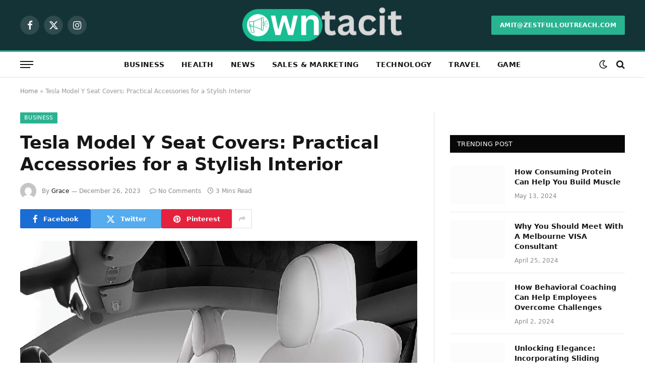

--- FILE ---
content_type: text/html; charset=UTF-8
request_url: https://www.owntacit.com/tesla-model-y-seat-covers-practical-accessories-for-a-stylish-interior/
body_size: 23174
content:

<!DOCTYPE html>
<html lang="en-US" class="s-light site-s-light">

<head><meta charset="UTF-8" /><script>if(navigator.userAgent.match(/MSIE|Internet Explorer/i)||navigator.userAgent.match(/Trident\/7\..*?rv:11/i)){var href=document.location.href;if(!href.match(/[?&]nowprocket/)){if(href.indexOf("?")==-1){if(href.indexOf("#")==-1){document.location.href=href+"?nowprocket=1"}else{document.location.href=href.replace("#","?nowprocket=1#")}}else{if(href.indexOf("#")==-1){document.location.href=href+"&nowprocket=1"}else{document.location.href=href.replace("#","&nowprocket=1#")}}}}</script><script>class RocketLazyLoadScripts{constructor(){this.v="1.2.3",this.triggerEvents=["keydown","mousedown","mousemove","touchmove","touchstart","touchend","wheel"],this.userEventHandler=this._triggerListener.bind(this),this.touchStartHandler=this._onTouchStart.bind(this),this.touchMoveHandler=this._onTouchMove.bind(this),this.touchEndHandler=this._onTouchEnd.bind(this),this.clickHandler=this._onClick.bind(this),this.interceptedClicks=[],window.addEventListener("pageshow",t=>{this.persisted=t.persisted}),window.addEventListener("DOMContentLoaded",()=>{this._preconnect3rdParties()}),this.delayedScripts={normal:[],async:[],defer:[]},this.trash=[],this.allJQueries=[]}_addUserInteractionListener(t){if(document.hidden){t._triggerListener();return}this.triggerEvents.forEach(e=>window.addEventListener(e,t.userEventHandler,{passive:!0})),window.addEventListener("touchstart",t.touchStartHandler,{passive:!0}),window.addEventListener("mousedown",t.touchStartHandler),document.addEventListener("visibilitychange",t.userEventHandler)}_removeUserInteractionListener(){this.triggerEvents.forEach(t=>window.removeEventListener(t,this.userEventHandler,{passive:!0})),document.removeEventListener("visibilitychange",this.userEventHandler)}_onTouchStart(t){"HTML"!==t.target.tagName&&(window.addEventListener("touchend",this.touchEndHandler),window.addEventListener("mouseup",this.touchEndHandler),window.addEventListener("touchmove",this.touchMoveHandler,{passive:!0}),window.addEventListener("mousemove",this.touchMoveHandler),t.target.addEventListener("click",this.clickHandler),this._renameDOMAttribute(t.target,"onclick","rocket-onclick"),this._pendingClickStarted())}_onTouchMove(t){window.removeEventListener("touchend",this.touchEndHandler),window.removeEventListener("mouseup",this.touchEndHandler),window.removeEventListener("touchmove",this.touchMoveHandler,{passive:!0}),window.removeEventListener("mousemove",this.touchMoveHandler),t.target.removeEventListener("click",this.clickHandler),this._renameDOMAttribute(t.target,"rocket-onclick","onclick"),this._pendingClickFinished()}_onTouchEnd(t){window.removeEventListener("touchend",this.touchEndHandler),window.removeEventListener("mouseup",this.touchEndHandler),window.removeEventListener("touchmove",this.touchMoveHandler,{passive:!0}),window.removeEventListener("mousemove",this.touchMoveHandler)}_onClick(t){t.target.removeEventListener("click",this.clickHandler),this._renameDOMAttribute(t.target,"rocket-onclick","onclick"),this.interceptedClicks.push(t),t.preventDefault(),t.stopPropagation(),t.stopImmediatePropagation(),this._pendingClickFinished()}_replayClicks(){window.removeEventListener("touchstart",this.touchStartHandler,{passive:!0}),window.removeEventListener("mousedown",this.touchStartHandler),this.interceptedClicks.forEach(t=>{t.target.dispatchEvent(new MouseEvent("click",{view:t.view,bubbles:!0,cancelable:!0}))})}_waitForPendingClicks(){return new Promise(t=>{this._isClickPending?this._pendingClickFinished=t:t()})}_pendingClickStarted(){this._isClickPending=!0}_pendingClickFinished(){this._isClickPending=!1}_renameDOMAttribute(t,e,r){t.hasAttribute&&t.hasAttribute(e)&&(event.target.setAttribute(r,event.target.getAttribute(e)),event.target.removeAttribute(e))}_triggerListener(){this._removeUserInteractionListener(this),"loading"===document.readyState?document.addEventListener("DOMContentLoaded",this._loadEverythingNow.bind(this)):this._loadEverythingNow()}_preconnect3rdParties(){let t=[];document.querySelectorAll("script[type=rocketlazyloadscript]").forEach(e=>{if(e.hasAttribute("src")){let r=new URL(e.src).origin;r!==location.origin&&t.push({src:r,crossOrigin:e.crossOrigin||"module"===e.getAttribute("data-rocket-type")})}}),t=[...new Map(t.map(t=>[JSON.stringify(t),t])).values()],this._batchInjectResourceHints(t,"preconnect")}async _loadEverythingNow(){this.lastBreath=Date.now(),this._delayEventListeners(this),this._delayJQueryReady(this),this._handleDocumentWrite(),this._registerAllDelayedScripts(),this._preloadAllScripts(),await this._loadScriptsFromList(this.delayedScripts.normal),await this._loadScriptsFromList(this.delayedScripts.defer),await this._loadScriptsFromList(this.delayedScripts.async);try{await this._triggerDOMContentLoaded(),await this._triggerWindowLoad()}catch(t){console.error(t)}window.dispatchEvent(new Event("rocket-allScriptsLoaded")),this._waitForPendingClicks().then(()=>{this._replayClicks()}),this._emptyTrash()}_registerAllDelayedScripts(){document.querySelectorAll("script[type=rocketlazyloadscript]").forEach(t=>{t.hasAttribute("data-rocket-src")?t.hasAttribute("async")&&!1!==t.async?this.delayedScripts.async.push(t):t.hasAttribute("defer")&&!1!==t.defer||"module"===t.getAttribute("data-rocket-type")?this.delayedScripts.defer.push(t):this.delayedScripts.normal.push(t):this.delayedScripts.normal.push(t)})}async _transformScript(t){return new Promise((await this._littleBreath(),navigator.userAgent.indexOf("Firefox/")>0||""===navigator.vendor)?e=>{let r=document.createElement("script");[...t.attributes].forEach(t=>{let e=t.nodeName;"type"!==e&&("data-rocket-type"===e&&(e="type"),"data-rocket-src"===e&&(e="src"),r.setAttribute(e,t.nodeValue))}),t.text&&(r.text=t.text),r.hasAttribute("src")?(r.addEventListener("load",e),r.addEventListener("error",e)):(r.text=t.text,e());try{t.parentNode.replaceChild(r,t)}catch(i){e()}}:async e=>{function r(){t.setAttribute("data-rocket-status","failed"),e()}try{let i=t.getAttribute("data-rocket-type"),n=t.getAttribute("data-rocket-src");t.text,i?(t.type=i,t.removeAttribute("data-rocket-type")):t.removeAttribute("type"),t.addEventListener("load",function r(){t.setAttribute("data-rocket-status","executed"),e()}),t.addEventListener("error",r),n?(t.removeAttribute("data-rocket-src"),t.src=n):t.src="data:text/javascript;base64,"+window.btoa(unescape(encodeURIComponent(t.text)))}catch(s){r()}})}async _loadScriptsFromList(t){let e=t.shift();return e&&e.isConnected?(await this._transformScript(e),this._loadScriptsFromList(t)):Promise.resolve()}_preloadAllScripts(){this._batchInjectResourceHints([...this.delayedScripts.normal,...this.delayedScripts.defer,...this.delayedScripts.async],"preload")}_batchInjectResourceHints(t,e){var r=document.createDocumentFragment();t.forEach(t=>{let i=t.getAttribute&&t.getAttribute("data-rocket-src")||t.src;if(i){let n=document.createElement("link");n.href=i,n.rel=e,"preconnect"!==e&&(n.as="script"),t.getAttribute&&"module"===t.getAttribute("data-rocket-type")&&(n.crossOrigin=!0),t.crossOrigin&&(n.crossOrigin=t.crossOrigin),t.integrity&&(n.integrity=t.integrity),r.appendChild(n),this.trash.push(n)}}),document.head.appendChild(r)}_delayEventListeners(t){let e={};function r(t,r){!function t(r){!e[r]&&(e[r]={originalFunctions:{add:r.addEventListener,remove:r.removeEventListener},eventsToRewrite:[]},r.addEventListener=function(){arguments[0]=i(arguments[0]),e[r].originalFunctions.add.apply(r,arguments)},r.removeEventListener=function(){arguments[0]=i(arguments[0]),e[r].originalFunctions.remove.apply(r,arguments)});function i(t){return e[r].eventsToRewrite.indexOf(t)>=0?"rocket-"+t:t}}(t),e[t].eventsToRewrite.push(r)}function i(t,e){let r=t[e];Object.defineProperty(t,e,{get:()=>r||function(){},set(i){t["rocket"+e]=r=i}})}r(document,"DOMContentLoaded"),r(window,"DOMContentLoaded"),r(window,"load"),r(window,"pageshow"),r(document,"readystatechange"),i(document,"onreadystatechange"),i(window,"onload"),i(window,"onpageshow")}_delayJQueryReady(t){let e;function r(r){if(r&&r.fn&&!t.allJQueries.includes(r)){r.fn.ready=r.fn.init.prototype.ready=function(e){return t.domReadyFired?e.bind(document)(r):document.addEventListener("rocket-DOMContentLoaded",()=>e.bind(document)(r)),r([])};let i=r.fn.on;r.fn.on=r.fn.init.prototype.on=function(){if(this[0]===window){function t(t){return t.split(" ").map(t=>"load"===t||0===t.indexOf("load.")?"rocket-jquery-load":t).join(" ")}"string"==typeof arguments[0]||arguments[0]instanceof String?arguments[0]=t(arguments[0]):"object"==typeof arguments[0]&&Object.keys(arguments[0]).forEach(e=>{let r=arguments[0][e];delete arguments[0][e],arguments[0][t(e)]=r})}return i.apply(this,arguments),this},t.allJQueries.push(r)}e=r}r(window.jQuery),Object.defineProperty(window,"jQuery",{get:()=>e,set(t){r(t)}})}async _triggerDOMContentLoaded(){this.domReadyFired=!0,await this._littleBreath(),document.dispatchEvent(new Event("rocket-DOMContentLoaded")),await this._littleBreath(),window.dispatchEvent(new Event("rocket-DOMContentLoaded")),await this._littleBreath(),document.dispatchEvent(new Event("rocket-readystatechange")),await this._littleBreath(),document.rocketonreadystatechange&&document.rocketonreadystatechange()}async _triggerWindowLoad(){await this._littleBreath(),window.dispatchEvent(new Event("rocket-load")),await this._littleBreath(),window.rocketonload&&window.rocketonload(),await this._littleBreath(),this.allJQueries.forEach(t=>t(window).trigger("rocket-jquery-load")),await this._littleBreath();let t=new Event("rocket-pageshow");t.persisted=this.persisted,window.dispatchEvent(t),await this._littleBreath(),window.rocketonpageshow&&window.rocketonpageshow({persisted:this.persisted})}_handleDocumentWrite(){let t=new Map;document.write=document.writeln=function(e){let r=document.currentScript;r||console.error("WPRocket unable to document.write this: "+e);let i=document.createRange(),n=r.parentElement,s=t.get(r);void 0===s&&(s=r.nextSibling,t.set(r,s));let a=document.createDocumentFragment();i.setStart(a,0),a.appendChild(i.createContextualFragment(e)),n.insertBefore(a,s)}}async _littleBreath(){Date.now()-this.lastBreath>45&&(await this._requestAnimFrame(),this.lastBreath=Date.now())}async _requestAnimFrame(){return document.hidden?new Promise(t=>setTimeout(t)):new Promise(t=>requestAnimationFrame(t))}_emptyTrash(){this.trash.forEach(t=>t.remove())}static run(){let t=new RocketLazyLoadScripts;t._addUserInteractionListener(t)}}RocketLazyLoadScripts.run();</script>

	
	<meta name="viewport" content="width=device-width, initial-scale=1" />
	<meta name='robots' content='index, follow, max-image-preview:large, max-snippet:-1, max-video-preview:-1' />

	<!-- This site is optimized with the Yoast SEO plugin v22.1 - https://yoast.com/wordpress/plugins/seo/ -->
	<title>Tesla Model Y Seat Covers: Practical Accessories for a Stylish Interior - owntacit</title><link rel="preload" as="image" imagesrcset="https://www.owntacit.com/wp-content/uploads/2023/12/Untitled-3-1024x1024.jpg 1024w, https://www.owntacit.com/wp-content/uploads/2023/12/Untitled-3-300x300.jpg 300w, https://www.owntacit.com/wp-content/uploads/2023/12/Untitled-3-150x150.jpg 150w, https://www.owntacit.com/wp-content/uploads/2023/12/Untitled-3-768x768.jpg 768w, https://www.owntacit.com/wp-content/uploads/2023/12/Untitled-3-450x450.jpg 450w, https://www.owntacit.com/wp-content/uploads/2023/12/Untitled-3-600x600.jpg 600w, https://www.owntacit.com/wp-content/uploads/2023/12/Untitled-3.jpg 1050w" imagesizes="(max-width: 788px) 100vw, 788px" /><link rel="preload" as="font" href="https://www.owntacit.com/wp-content/themes/smart-mag/css/icons/fonts/ts-icons.woff2?v2.7" type="font/woff2" crossorigin="anonymous" />
	<link rel="canonical" href="https://www.owntacit.com/tesla-model-y-seat-covers-practical-accessories-for-a-stylish-interior/" />
	<meta property="og:locale" content="en_US" />
	<meta property="og:type" content="article" />
	<meta property="og:title" content="Tesla Model Y Seat Covers: Practical Accessories for a Stylish Interior - owntacit" />
	<meta property="og:description" content="When it comes to automobile interiors, Tesla is known for its smooth and modern-day layout. The Tesla Model Y isn&#8217;t any exception, with its minimalist yet costly aesthetic. However, even the most stylish interiors can benefit from sensible add-ons, and one such accessory for the Tesla Model Y is seat covers. Not most effective do" />
	<meta property="og:url" content="https://www.owntacit.com/tesla-model-y-seat-covers-practical-accessories-for-a-stylish-interior/" />
	<meta property="og:site_name" content="owntacit" />
	<meta property="article:published_time" content="2023-12-26T05:07:58+00:00" />
	<meta property="og:image" content="https://www.owntacit.com/wp-content/uploads/2023/12/Untitled-3.jpg" />
	<meta property="og:image:width" content="1050" />
	<meta property="og:image:height" content="1050" />
	<meta property="og:image:type" content="image/jpeg" />
	<meta name="author" content="Grace" />
	<meta name="twitter:card" content="summary_large_image" />
	<meta name="twitter:label1" content="Written by" />
	<meta name="twitter:data1" content="Grace" />
	<meta name="twitter:label2" content="Est. reading time" />
	<meta name="twitter:data2" content="3 minutes" />
	<script type="application/ld+json" class="yoast-schema-graph">{"@context":"https://schema.org","@graph":[{"@type":"WebPage","@id":"https://www.owntacit.com/tesla-model-y-seat-covers-practical-accessories-for-a-stylish-interior/","url":"https://www.owntacit.com/tesla-model-y-seat-covers-practical-accessories-for-a-stylish-interior/","name":"Tesla Model Y Seat Covers: Practical Accessories for a Stylish Interior - owntacit","isPartOf":{"@id":"https://www.owntacit.com/#website"},"primaryImageOfPage":{"@id":"https://www.owntacit.com/tesla-model-y-seat-covers-practical-accessories-for-a-stylish-interior/#primaryimage"},"image":{"@id":"https://www.owntacit.com/tesla-model-y-seat-covers-practical-accessories-for-a-stylish-interior/#primaryimage"},"thumbnailUrl":"https://www.owntacit.com/wp-content/uploads/2023/12/Untitled-3.jpg","datePublished":"2023-12-26T05:07:58+00:00","dateModified":"2023-12-26T05:07:58+00:00","author":{"@id":"https://www.owntacit.com/#/schema/person/6496a38f0a7fa1feef6d9792a25d966c"},"breadcrumb":{"@id":"https://www.owntacit.com/tesla-model-y-seat-covers-practical-accessories-for-a-stylish-interior/#breadcrumb"},"inLanguage":"en-US","potentialAction":[{"@type":"ReadAction","target":["https://www.owntacit.com/tesla-model-y-seat-covers-practical-accessories-for-a-stylish-interior/"]}]},{"@type":"ImageObject","inLanguage":"en-US","@id":"https://www.owntacit.com/tesla-model-y-seat-covers-practical-accessories-for-a-stylish-interior/#primaryimage","url":"https://www.owntacit.com/wp-content/uploads/2023/12/Untitled-3.jpg","contentUrl":"https://www.owntacit.com/wp-content/uploads/2023/12/Untitled-3.jpg","width":1050,"height":1050},{"@type":"BreadcrumbList","@id":"https://www.owntacit.com/tesla-model-y-seat-covers-practical-accessories-for-a-stylish-interior/#breadcrumb","itemListElement":[{"@type":"ListItem","position":1,"name":"Home","item":"https://www.owntacit.com/"},{"@type":"ListItem","position":2,"name":"Tesla Model Y Seat Covers: Practical Accessories for a Stylish Interior"}]},{"@type":"WebSite","@id":"https://www.owntacit.com/#website","url":"https://www.owntacit.com/","name":"owntacit","description":"Just another WordPress site","potentialAction":[{"@type":"SearchAction","target":{"@type":"EntryPoint","urlTemplate":"https://www.owntacit.com/?s={search_term_string}"},"query-input":"required name=search_term_string"}],"inLanguage":"en-US"},{"@type":"Person","@id":"https://www.owntacit.com/#/schema/person/6496a38f0a7fa1feef6d9792a25d966c","name":"Grace","image":{"@type":"ImageObject","inLanguage":"en-US","@id":"https://www.owntacit.com/#/schema/person/image/","url":"https://secure.gravatar.com/avatar/a55464c74ef33815288d1eecca51efc5bff9ae00228048586f5e49350ce5cdbc?s=96&d=mm&r=g","contentUrl":"https://secure.gravatar.com/avatar/a55464c74ef33815288d1eecca51efc5bff9ae00228048586f5e49350ce5cdbc?s=96&d=mm&r=g","caption":"Grace"},"url":"https://www.owntacit.com/author/zestful/"}]}</script>
	<!-- / Yoast SEO plugin. -->


<link rel="alternate" type="application/rss+xml" title="owntacit &raquo; Feed" href="https://www.owntacit.com/feed/" />
<link rel="alternate" type="application/rss+xml" title="owntacit &raquo; Comments Feed" href="https://www.owntacit.com/comments/feed/" />
<link rel="alternate" type="application/rss+xml" title="owntacit &raquo; Tesla Model Y Seat Covers: Practical Accessories for a Stylish Interior Comments Feed" href="https://www.owntacit.com/tesla-model-y-seat-covers-practical-accessories-for-a-stylish-interior/feed/" />
<link rel="alternate" title="oEmbed (JSON)" type="application/json+oembed" href="https://www.owntacit.com/wp-json/oembed/1.0/embed?url=https%3A%2F%2Fwww.owntacit.com%2Ftesla-model-y-seat-covers-practical-accessories-for-a-stylish-interior%2F" />
<link rel="alternate" title="oEmbed (XML)" type="text/xml+oembed" href="https://www.owntacit.com/wp-json/oembed/1.0/embed?url=https%3A%2F%2Fwww.owntacit.com%2Ftesla-model-y-seat-covers-practical-accessories-for-a-stylish-interior%2F&#038;format=xml" />
<style id='wp-img-auto-sizes-contain-inline-css' type='text/css'>
img:is([sizes=auto i],[sizes^="auto," i]){contain-intrinsic-size:3000px 1500px}
/*# sourceURL=wp-img-auto-sizes-contain-inline-css */
</style>
<style id='wp-emoji-styles-inline-css' type='text/css'>

	img.wp-smiley, img.emoji {
		display: inline !important;
		border: none !important;
		box-shadow: none !important;
		height: 1em !important;
		width: 1em !important;
		margin: 0 0.07em !important;
		vertical-align: -0.1em !important;
		background: none !important;
		padding: 0 !important;
	}
/*# sourceURL=wp-emoji-styles-inline-css */
</style>
<link rel='stylesheet' id='wp-block-library-css' href='https://www.owntacit.com/wp-includes/css/dist/block-library/style.min.css?ver=6.9' type='text/css' media='all' />
<style id='global-styles-inline-css' type='text/css'>
:root{--wp--preset--aspect-ratio--square: 1;--wp--preset--aspect-ratio--4-3: 4/3;--wp--preset--aspect-ratio--3-4: 3/4;--wp--preset--aspect-ratio--3-2: 3/2;--wp--preset--aspect-ratio--2-3: 2/3;--wp--preset--aspect-ratio--16-9: 16/9;--wp--preset--aspect-ratio--9-16: 9/16;--wp--preset--color--black: #000000;--wp--preset--color--cyan-bluish-gray: #abb8c3;--wp--preset--color--white: #ffffff;--wp--preset--color--pale-pink: #f78da7;--wp--preset--color--vivid-red: #cf2e2e;--wp--preset--color--luminous-vivid-orange: #ff6900;--wp--preset--color--luminous-vivid-amber: #fcb900;--wp--preset--color--light-green-cyan: #7bdcb5;--wp--preset--color--vivid-green-cyan: #00d084;--wp--preset--color--pale-cyan-blue: #8ed1fc;--wp--preset--color--vivid-cyan-blue: #0693e3;--wp--preset--color--vivid-purple: #9b51e0;--wp--preset--gradient--vivid-cyan-blue-to-vivid-purple: linear-gradient(135deg,rgb(6,147,227) 0%,rgb(155,81,224) 100%);--wp--preset--gradient--light-green-cyan-to-vivid-green-cyan: linear-gradient(135deg,rgb(122,220,180) 0%,rgb(0,208,130) 100%);--wp--preset--gradient--luminous-vivid-amber-to-luminous-vivid-orange: linear-gradient(135deg,rgb(252,185,0) 0%,rgb(255,105,0) 100%);--wp--preset--gradient--luminous-vivid-orange-to-vivid-red: linear-gradient(135deg,rgb(255,105,0) 0%,rgb(207,46,46) 100%);--wp--preset--gradient--very-light-gray-to-cyan-bluish-gray: linear-gradient(135deg,rgb(238,238,238) 0%,rgb(169,184,195) 100%);--wp--preset--gradient--cool-to-warm-spectrum: linear-gradient(135deg,rgb(74,234,220) 0%,rgb(151,120,209) 20%,rgb(207,42,186) 40%,rgb(238,44,130) 60%,rgb(251,105,98) 80%,rgb(254,248,76) 100%);--wp--preset--gradient--blush-light-purple: linear-gradient(135deg,rgb(255,206,236) 0%,rgb(152,150,240) 100%);--wp--preset--gradient--blush-bordeaux: linear-gradient(135deg,rgb(254,205,165) 0%,rgb(254,45,45) 50%,rgb(107,0,62) 100%);--wp--preset--gradient--luminous-dusk: linear-gradient(135deg,rgb(255,203,112) 0%,rgb(199,81,192) 50%,rgb(65,88,208) 100%);--wp--preset--gradient--pale-ocean: linear-gradient(135deg,rgb(255,245,203) 0%,rgb(182,227,212) 50%,rgb(51,167,181) 100%);--wp--preset--gradient--electric-grass: linear-gradient(135deg,rgb(202,248,128) 0%,rgb(113,206,126) 100%);--wp--preset--gradient--midnight: linear-gradient(135deg,rgb(2,3,129) 0%,rgb(40,116,252) 100%);--wp--preset--font-size--small: 13px;--wp--preset--font-size--medium: 20px;--wp--preset--font-size--large: 36px;--wp--preset--font-size--x-large: 42px;--wp--preset--spacing--20: 0.44rem;--wp--preset--spacing--30: 0.67rem;--wp--preset--spacing--40: 1rem;--wp--preset--spacing--50: 1.5rem;--wp--preset--spacing--60: 2.25rem;--wp--preset--spacing--70: 3.38rem;--wp--preset--spacing--80: 5.06rem;--wp--preset--shadow--natural: 6px 6px 9px rgba(0, 0, 0, 0.2);--wp--preset--shadow--deep: 12px 12px 50px rgba(0, 0, 0, 0.4);--wp--preset--shadow--sharp: 6px 6px 0px rgba(0, 0, 0, 0.2);--wp--preset--shadow--outlined: 6px 6px 0px -3px rgb(255, 255, 255), 6px 6px rgb(0, 0, 0);--wp--preset--shadow--crisp: 6px 6px 0px rgb(0, 0, 0);}:where(.is-layout-flex){gap: 0.5em;}:where(.is-layout-grid){gap: 0.5em;}body .is-layout-flex{display: flex;}.is-layout-flex{flex-wrap: wrap;align-items: center;}.is-layout-flex > :is(*, div){margin: 0;}body .is-layout-grid{display: grid;}.is-layout-grid > :is(*, div){margin: 0;}:where(.wp-block-columns.is-layout-flex){gap: 2em;}:where(.wp-block-columns.is-layout-grid){gap: 2em;}:where(.wp-block-post-template.is-layout-flex){gap: 1.25em;}:where(.wp-block-post-template.is-layout-grid){gap: 1.25em;}.has-black-color{color: var(--wp--preset--color--black) !important;}.has-cyan-bluish-gray-color{color: var(--wp--preset--color--cyan-bluish-gray) !important;}.has-white-color{color: var(--wp--preset--color--white) !important;}.has-pale-pink-color{color: var(--wp--preset--color--pale-pink) !important;}.has-vivid-red-color{color: var(--wp--preset--color--vivid-red) !important;}.has-luminous-vivid-orange-color{color: var(--wp--preset--color--luminous-vivid-orange) !important;}.has-luminous-vivid-amber-color{color: var(--wp--preset--color--luminous-vivid-amber) !important;}.has-light-green-cyan-color{color: var(--wp--preset--color--light-green-cyan) !important;}.has-vivid-green-cyan-color{color: var(--wp--preset--color--vivid-green-cyan) !important;}.has-pale-cyan-blue-color{color: var(--wp--preset--color--pale-cyan-blue) !important;}.has-vivid-cyan-blue-color{color: var(--wp--preset--color--vivid-cyan-blue) !important;}.has-vivid-purple-color{color: var(--wp--preset--color--vivid-purple) !important;}.has-black-background-color{background-color: var(--wp--preset--color--black) !important;}.has-cyan-bluish-gray-background-color{background-color: var(--wp--preset--color--cyan-bluish-gray) !important;}.has-white-background-color{background-color: var(--wp--preset--color--white) !important;}.has-pale-pink-background-color{background-color: var(--wp--preset--color--pale-pink) !important;}.has-vivid-red-background-color{background-color: var(--wp--preset--color--vivid-red) !important;}.has-luminous-vivid-orange-background-color{background-color: var(--wp--preset--color--luminous-vivid-orange) !important;}.has-luminous-vivid-amber-background-color{background-color: var(--wp--preset--color--luminous-vivid-amber) !important;}.has-light-green-cyan-background-color{background-color: var(--wp--preset--color--light-green-cyan) !important;}.has-vivid-green-cyan-background-color{background-color: var(--wp--preset--color--vivid-green-cyan) !important;}.has-pale-cyan-blue-background-color{background-color: var(--wp--preset--color--pale-cyan-blue) !important;}.has-vivid-cyan-blue-background-color{background-color: var(--wp--preset--color--vivid-cyan-blue) !important;}.has-vivid-purple-background-color{background-color: var(--wp--preset--color--vivid-purple) !important;}.has-black-border-color{border-color: var(--wp--preset--color--black) !important;}.has-cyan-bluish-gray-border-color{border-color: var(--wp--preset--color--cyan-bluish-gray) !important;}.has-white-border-color{border-color: var(--wp--preset--color--white) !important;}.has-pale-pink-border-color{border-color: var(--wp--preset--color--pale-pink) !important;}.has-vivid-red-border-color{border-color: var(--wp--preset--color--vivid-red) !important;}.has-luminous-vivid-orange-border-color{border-color: var(--wp--preset--color--luminous-vivid-orange) !important;}.has-luminous-vivid-amber-border-color{border-color: var(--wp--preset--color--luminous-vivid-amber) !important;}.has-light-green-cyan-border-color{border-color: var(--wp--preset--color--light-green-cyan) !important;}.has-vivid-green-cyan-border-color{border-color: var(--wp--preset--color--vivid-green-cyan) !important;}.has-pale-cyan-blue-border-color{border-color: var(--wp--preset--color--pale-cyan-blue) !important;}.has-vivid-cyan-blue-border-color{border-color: var(--wp--preset--color--vivid-cyan-blue) !important;}.has-vivid-purple-border-color{border-color: var(--wp--preset--color--vivid-purple) !important;}.has-vivid-cyan-blue-to-vivid-purple-gradient-background{background: var(--wp--preset--gradient--vivid-cyan-blue-to-vivid-purple) !important;}.has-light-green-cyan-to-vivid-green-cyan-gradient-background{background: var(--wp--preset--gradient--light-green-cyan-to-vivid-green-cyan) !important;}.has-luminous-vivid-amber-to-luminous-vivid-orange-gradient-background{background: var(--wp--preset--gradient--luminous-vivid-amber-to-luminous-vivid-orange) !important;}.has-luminous-vivid-orange-to-vivid-red-gradient-background{background: var(--wp--preset--gradient--luminous-vivid-orange-to-vivid-red) !important;}.has-very-light-gray-to-cyan-bluish-gray-gradient-background{background: var(--wp--preset--gradient--very-light-gray-to-cyan-bluish-gray) !important;}.has-cool-to-warm-spectrum-gradient-background{background: var(--wp--preset--gradient--cool-to-warm-spectrum) !important;}.has-blush-light-purple-gradient-background{background: var(--wp--preset--gradient--blush-light-purple) !important;}.has-blush-bordeaux-gradient-background{background: var(--wp--preset--gradient--blush-bordeaux) !important;}.has-luminous-dusk-gradient-background{background: var(--wp--preset--gradient--luminous-dusk) !important;}.has-pale-ocean-gradient-background{background: var(--wp--preset--gradient--pale-ocean) !important;}.has-electric-grass-gradient-background{background: var(--wp--preset--gradient--electric-grass) !important;}.has-midnight-gradient-background{background: var(--wp--preset--gradient--midnight) !important;}.has-small-font-size{font-size: var(--wp--preset--font-size--small) !important;}.has-medium-font-size{font-size: var(--wp--preset--font-size--medium) !important;}.has-large-font-size{font-size: var(--wp--preset--font-size--large) !important;}.has-x-large-font-size{font-size: var(--wp--preset--font-size--x-large) !important;}
/*# sourceURL=global-styles-inline-css */
</style>

<style id='classic-theme-styles-inline-css' type='text/css'>
/*! This file is auto-generated */
.wp-block-button__link{color:#fff;background-color:#32373c;border-radius:9999px;box-shadow:none;text-decoration:none;padding:calc(.667em + 2px) calc(1.333em + 2px);font-size:1.125em}.wp-block-file__button{background:#32373c;color:#fff;text-decoration:none}
/*# sourceURL=/wp-includes/css/classic-themes.min.css */
</style>
<link rel='stylesheet' id='elementor-lazyload-css' href='https://www.owntacit.com/wp-content/plugins/elementor/assets/css/modules/lazyload/frontend.min.css?ver=3.19.2' type='text/css' media='all' />
<link data-minify="1" rel='stylesheet' id='smartmag-core-css' href='https://www.owntacit.com/wp-content/cache/min/1/wp-content/themes/smart-mag/style.css?ver=1708497366' type='text/css' media='all' />
<style id='smartmag-core-inline-css' type='text/css'>
.smart-head-main .smart-head-mid { --head-h: 100px; background-color: #133337; }
.s-dark .smart-head-main .smart-head-mid,
.smart-head-main .s-dark.smart-head-mid { background-color: #133337; }
.smart-head-main .smart-head-bot { --head-h: 54px; border-top-width: 3px; border-top-color: var(--c-main); border-bottom-width: 1px; border-bottom-color: #e2e2e2; }
.s-dark .smart-head-main .smart-head-bot,
.smart-head-main .s-dark.smart-head-bot { border-bottom-color: #222222; }
.navigation-main .menu > li > a { font-size: 14px; font-weight: bold; letter-spacing: 0.02em; }
.smart-head-mobile .smart-head-mid { --head-h: 70px; border-bottom-width: 3px; border-bottom-color: var(--c-main); }
.s-dark .smart-head-main .spc-social,
.smart-head-main .s-dark .spc-social { --c-spc-social: rgba(255,255,255,0.94); --c-spc-social-hov: #ffffff; }
.smart-head-main .hamburger-icon { --line-weight: 2px; --height: 14px; }
.main-footer .lower-footer { background-color: #133337; }
.s-dark .lower-footer { background-color: #133337; }
@media (min-width: 940px) and (max-width: 1200px) { .navigation-main .menu > li > a { font-size: calc(10px + (14px - 10px) * .7); } }


/*# sourceURL=smartmag-core-inline-css */
</style>
<link data-minify="1" rel='stylesheet' id='smartmag-magnific-popup-css' href='https://www.owntacit.com/wp-content/cache/min/1/wp-content/themes/smart-mag/css/lightbox.css?ver=1708497366' type='text/css' media='all' />
<link data-minify="1" rel='stylesheet' id='smartmag-icons-css' href='https://www.owntacit.com/wp-content/cache/min/1/wp-content/themes/smart-mag/css/icons/icons.css?ver=1708497366' type='text/css' media='all' />
<link rel='stylesheet' id='wp-block-paragraph-css' href='https://www.owntacit.com/wp-includes/blocks/paragraph/style.min.css?ver=6.9' type='text/css' media='all' />
<link rel='stylesheet' id='wp-block-heading-css' href='https://www.owntacit.com/wp-includes/blocks/heading/style.min.css?ver=6.9' type='text/css' media='all' />
<script type="rocketlazyloadscript" data-rocket-type="text/javascript" data-rocket-src="https://www.owntacit.com/wp-includes/js/jquery/jquery.min.js?ver=3.7.1" id="jquery-core-js" defer></script>
<script type="rocketlazyloadscript" data-rocket-type="text/javascript" data-rocket-src="https://www.owntacit.com/wp-includes/js/jquery/jquery-migrate.min.js?ver=3.4.1" id="jquery-migrate-js" defer></script>
<link rel="https://api.w.org/" href="https://www.owntacit.com/wp-json/" /><link rel="alternate" title="JSON" type="application/json" href="https://www.owntacit.com/wp-json/wp/v2/posts/4947" /><link rel="EditURI" type="application/rsd+xml" title="RSD" href="https://www.owntacit.com/xmlrpc.php?rsd" />
<meta name="generator" content="WordPress 6.9" />
<link rel='shortlink' href='https://www.owntacit.com/?p=4947' />

		<script type="rocketlazyloadscript">
		var BunyadSchemeKey = 'bunyad-scheme';
		(() => {
			const d = document.documentElement;
			const c = d.classList;
			var scheme = localStorage.getItem(BunyadSchemeKey);
			
			if (scheme) {
				d.dataset.origClass = c;
				scheme === 'dark' ? c.remove('s-light', 'site-s-light') : c.remove('s-dark', 'site-s-dark');
				c.add('site-s-' + scheme, 's-' + scheme);
			}
		})();
		</script>
		<meta name="generator" content="Elementor 3.19.2; features: e_optimized_assets_loading, e_optimized_css_loading, e_font_icon_svg, additional_custom_breakpoints, block_editor_assets_optimize, e_image_loading_optimization; settings: css_print_method-external, google_font-enabled, font_display-swap">
<link rel="icon" href="https://www.owntacit.com/wp-content/uploads/2023/03/cropped-owntacit-favicon-512x512-1-32x32.png" sizes="32x32" />
<link rel="icon" href="https://www.owntacit.com/wp-content/uploads/2023/03/cropped-owntacit-favicon-512x512-1-192x192.png" sizes="192x192" />
<link rel="apple-touch-icon" href="https://www.owntacit.com/wp-content/uploads/2023/03/cropped-owntacit-favicon-512x512-1-180x180.png" />
<meta name="msapplication-TileImage" content="https://www.owntacit.com/wp-content/uploads/2023/03/cropped-owntacit-favicon-512x512-1-270x270.png" />


</head>

<body class="wp-singular post-template-default single single-post postid-4947 single-format-standard wp-theme-smart-mag right-sidebar post-layout-modern post-cat-12 has-lb has-lb-sm has-sb-sep layout-normal e-lazyload elementor-default elementor-kit-433">



<div class="main-wrap">

	
<div class="off-canvas-backdrop"></div>
<div class="mobile-menu-container off-canvas s-dark hide-menu-lg" id="off-canvas">

	<div class="off-canvas-head">
		<a href="#" class="close">
			<span class="visuallyhidden">Close Menu</span>
			<i class="tsi tsi-times"></i>
		</a>

		<div class="ts-logo">
			<img class="logo-mobile logo-image" src="https://www.owntacit.com/wp-content/uploads/2023/01/owntacit-logo-v1360-×-90px.png" width="180" height="45" alt="owntacit"/>		</div>
	</div>

	<div class="off-canvas-content">

		
			<ul id="menu-main-menu" class="mobile-menu"><li id="menu-item-4204" class="menu-item menu-item-type-taxonomy menu-item-object-category current-post-ancestor current-menu-parent current-post-parent menu-item-4204"><a href="https://www.owntacit.com/category/business/">Business</a></li>
<li id="menu-item-4205" class="menu-item menu-item-type-taxonomy menu-item-object-category menu-item-4205"><a href="https://www.owntacit.com/category/health/">Health</a></li>
<li id="menu-item-4206" class="menu-item menu-item-type-taxonomy menu-item-object-category menu-item-4206"><a href="https://www.owntacit.com/category/news/">NEWS</a></li>
<li id="menu-item-4207" class="menu-item menu-item-type-taxonomy menu-item-object-category menu-item-4207"><a href="https://www.owntacit.com/category/sales-and-marketing/">Sales &#038; Marketing</a></li>
<li id="menu-item-4208" class="menu-item menu-item-type-taxonomy menu-item-object-category menu-item-4208"><a href="https://www.owntacit.com/category/technology/">Technology</a></li>
<li id="menu-item-4209" class="menu-item menu-item-type-taxonomy menu-item-object-category menu-item-4209"><a href="https://www.owntacit.com/category/travel/">Travel</a></li>
<li id="menu-item-5839" class="menu-item menu-item-type-taxonomy menu-item-object-category menu-item-5839"><a href="https://www.owntacit.com/category/game/">Game</a></li>
</ul>
		
		
		
		<div class="spc-social-block spc-social spc-social-b smart-head-social">
		
			
				<a href="#" class="link service s-facebook" target="_blank" rel="nofollow noopener">
					<i class="icon tsi tsi-facebook"></i>					<span class="visuallyhidden">Facebook</span>
				</a>
									
			
				<a href="#" class="link service s-twitter" target="_blank" rel="nofollow noopener">
					<i class="icon tsi tsi-twitter"></i>					<span class="visuallyhidden">X (Twitter)</span>
				</a>
									
			
				<a href="#" class="link service s-instagram" target="_blank" rel="nofollow noopener">
					<i class="icon tsi tsi-instagram"></i>					<span class="visuallyhidden">Instagram</span>
				</a>
									
			
		</div>

		
	</div>

</div>
<div class="smart-head smart-head-b smart-head-main" id="smart-head" data-sticky="auto" data-sticky-type="smart" data-sticky-full>
	
	<div class="smart-head-row smart-head-mid smart-head-row-3 s-dark smart-head-row-full">

		<div class="inner wrap">

							
				<div class="items items-left ">
				
		<div class="spc-social-block spc-social spc-social-b smart-head-social">
		
			
				<a href="#" class="link service s-facebook" target="_blank" rel="nofollow noopener">
					<i class="icon tsi tsi-facebook"></i>					<span class="visuallyhidden">Facebook</span>
				</a>
									
			
				<a href="#" class="link service s-twitter" target="_blank" rel="nofollow noopener">
					<i class="icon tsi tsi-twitter"></i>					<span class="visuallyhidden">X (Twitter)</span>
				</a>
									
			
				<a href="#" class="link service s-instagram" target="_blank" rel="nofollow noopener">
					<i class="icon tsi tsi-instagram"></i>					<span class="visuallyhidden">Instagram</span>
				</a>
									
			
		</div>

						</div>

							
				<div class="items items-center ">
					<a href="https://www.owntacit.com/" title="owntacit" rel="home" class="logo-link ts-logo logo-is-image">
		<span>
			
				
					<img src="https://www.owntacit.com/wp-content/uploads/2023/01/owntacit-logo-v1360-×-90px.png" class="logo-image" alt="owntacit" width="360" height="90"/>
									 
					</span>
	</a>				</div>

							
				<div class="items items-right ">
				
	<a href="mailto:amit@zestfulloutreach.com" class="ts-button ts-button-a ts-button1">
		amit@zestfulloutreach.com	</a>
				</div>

						
		</div>
	</div>

	
	<div class="smart-head-row smart-head-bot smart-head-row-3 is-light has-center-nav smart-head-row-full">

		<div class="inner wrap">

							
				<div class="items items-left ">
				
<button class="offcanvas-toggle has-icon" type="button" aria-label="Menu">
	<span class="hamburger-icon hamburger-icon-a">
		<span class="inner"></span>
	</span>
</button>				</div>

							
				<div class="items items-center ">
					<div class="nav-wrap">
		<nav class="navigation navigation-main nav-hov-a">
			<ul id="menu-main-menu-1" class="menu"><li class="menu-item menu-item-type-taxonomy menu-item-object-category current-post-ancestor current-menu-parent current-post-parent menu-cat-12 menu-item-4204"><a href="https://www.owntacit.com/category/business/">Business</a></li>
<li class="menu-item menu-item-type-taxonomy menu-item-object-category menu-cat-11 menu-item-4205"><a href="https://www.owntacit.com/category/health/">Health</a></li>
<li class="menu-item menu-item-type-taxonomy menu-item-object-category menu-cat-23 menu-item-4206"><a href="https://www.owntacit.com/category/news/">NEWS</a></li>
<li class="menu-item menu-item-type-taxonomy menu-item-object-category menu-cat-25 menu-item-4207"><a href="https://www.owntacit.com/category/sales-and-marketing/">Sales &#038; Marketing</a></li>
<li class="menu-item menu-item-type-taxonomy menu-item-object-category menu-cat-14 menu-item-4208"><a href="https://www.owntacit.com/category/technology/">Technology</a></li>
<li class="menu-item menu-item-type-taxonomy menu-item-object-category menu-cat-10 menu-item-4209"><a href="https://www.owntacit.com/category/travel/">Travel</a></li>
<li class="menu-item menu-item-type-taxonomy menu-item-object-category menu-cat-130 menu-item-5839"><a href="https://www.owntacit.com/category/game/">Game</a></li>
</ul>		</nav>
	</div>
				</div>

							
				<div class="items items-right ">
				
<div class="scheme-switcher has-icon-only">
	<a href="#" class="toggle is-icon toggle-dark" title="Switch to Dark Design - easier on eyes.">
		<i class="icon tsi tsi-moon"></i>
	</a>
	<a href="#" class="toggle is-icon toggle-light" title="Switch to Light Design.">
		<i class="icon tsi tsi-bright"></i>
	</a>
</div>

	<a href="#" class="search-icon has-icon-only is-icon" title="Search">
		<i class="tsi tsi-search"></i>
	</a>

				</div>

						
		</div>
	</div>

	</div>
<div class="smart-head smart-head-a smart-head-mobile" id="smart-head-mobile" data-sticky="mid" data-sticky-type="smart" data-sticky-full>
	
	<div class="smart-head-row smart-head-mid smart-head-row-3 s-dark smart-head-row-full">

		<div class="inner wrap">

							
				<div class="items items-left ">
				
<button class="offcanvas-toggle has-icon" type="button" aria-label="Menu">
	<span class="hamburger-icon hamburger-icon-a">
		<span class="inner"></span>
	</span>
</button>				</div>

							
				<div class="items items-center ">
					<a href="https://www.owntacit.com/" title="owntacit" rel="home" class="logo-link ts-logo logo-is-image">
		<span>
			
									<img class="logo-mobile logo-image" src="https://www.owntacit.com/wp-content/uploads/2023/01/owntacit-logo-v1360-×-90px.png" width="180" height="45" alt="owntacit"/>									 
					</span>
	</a>				</div>

							
				<div class="items items-right ">
				

	<a href="#" class="search-icon has-icon-only is-icon" title="Search">
		<i class="tsi tsi-search"></i>
	</a>

				</div>

						
		</div>
	</div>

	</div>
<nav class="breadcrumbs is-full-width breadcrumbs-a" id="breadcrumb"><div class="inner ts-contain "><span><span><a href="https://www.owntacit.com/">Home</a></span> » <span class="breadcrumb_last" aria-current="page">Tesla Model Y Seat Covers: Practical Accessories for a Stylish Interior</span></span></div></nav>
<div class="main ts-contain cf right-sidebar">
	
		

<div class="ts-row">
	<div class="col-8 main-content s-post-contain">

					<div class="the-post-header s-head-modern s-head-modern-a">
	<div class="post-meta post-meta-a post-meta-left post-meta-single has-below"><div class="post-meta-items meta-above"><span class="meta-item cat-labels">
						
						<a href="https://www.owntacit.com/category/business/" class="category term-color-12" rel="category">Business</a>
					</span>
					</div><h1 class="is-title post-title">Tesla Model Y Seat Covers: Practical Accessories for a Stylish Interior</h1><div class="post-meta-items meta-below has-author-img"><span class="meta-item post-author has-img"><img alt='Grace' src='https://secure.gravatar.com/avatar/a55464c74ef33815288d1eecca51efc5bff9ae00228048586f5e49350ce5cdbc?s=32&#038;d=mm&#038;r=g' srcset='https://secure.gravatar.com/avatar/a55464c74ef33815288d1eecca51efc5bff9ae00228048586f5e49350ce5cdbc?s=64&#038;d=mm&#038;r=g 2x' class='avatar avatar-32 photo' height='32' width='32' decoding='async'/><span class="by">By</span> <a href="https://www.owntacit.com/author/zestful/" title="Posts by Grace" rel="author">Grace</a></span><span class="meta-item has-next-icon date"><time class="post-date" datetime="2023-12-26T05:07:58+00:00">December 26, 2023</time></span><span class="has-next-icon meta-item comments has-icon"><a href="https://www.owntacit.com/tesla-model-y-seat-covers-practical-accessories-for-a-stylish-interior/#respond"><i class="tsi tsi-comment-o"></i>No Comments</a></span><span class="meta-item read-time has-icon"><i class="tsi tsi-clock"></i>3 Mins Read</span></div></div>
	<div class="post-share post-share-b spc-social-colors  post-share-b1">

				
		
				
			<a href="https://www.facebook.com/sharer.php?u=https%3A%2F%2Fwww.owntacit.com%2Ftesla-model-y-seat-covers-practical-accessories-for-a-stylish-interior%2F" class="cf service s-facebook service-lg" 
				title="Share on Facebook" target="_blank" rel="nofollow noopener">
				<i class="tsi tsi-tsi tsi-facebook"></i>
				<span class="label">Facebook</span>
							</a>
				
				
			<a href="https://twitter.com/intent/tweet?url=https%3A%2F%2Fwww.owntacit.com%2Ftesla-model-y-seat-covers-practical-accessories-for-a-stylish-interior%2F&#038;text=Tesla%20Model%20Y%20Seat%20Covers%3A%20Practical%20Accessories%20for%20a%20Stylish%20Interior" class="cf service s-twitter service-lg" 
				title="Share on X (Twitter)" target="_blank" rel="nofollow noopener">
				<i class="tsi tsi-tsi tsi-twitter"></i>
				<span class="label">Twitter</span>
							</a>
				
				
			<a href="https://pinterest.com/pin/create/button/?url=https%3A%2F%2Fwww.owntacit.com%2Ftesla-model-y-seat-covers-practical-accessories-for-a-stylish-interior%2F&#038;media=https%3A%2F%2Fwww.owntacit.com%2Fwp-content%2Fuploads%2F2023%2F12%2FUntitled-3.jpg&#038;description=Tesla%20Model%20Y%20Seat%20Covers%3A%20Practical%20Accessories%20for%20a%20Stylish%20Interior" class="cf service s-pinterest service-lg" 
				title="Share on Pinterest" target="_blank" rel="nofollow noopener">
				<i class="tsi tsi-tsi tsi-pinterest"></i>
				<span class="label">Pinterest</span>
							</a>
				
				
			<a href="https://www.linkedin.com/shareArticle?mini=true&#038;url=https%3A%2F%2Fwww.owntacit.com%2Ftesla-model-y-seat-covers-practical-accessories-for-a-stylish-interior%2F" class="cf service s-linkedin service-sm" 
				title="Share on LinkedIn" target="_blank" rel="nofollow noopener">
				<i class="tsi tsi-tsi tsi-linkedin"></i>
				<span class="label">LinkedIn</span>
							</a>
				
				
			<a href="https://www.tumblr.com/share/link?url=https%3A%2F%2Fwww.owntacit.com%2Ftesla-model-y-seat-covers-practical-accessories-for-a-stylish-interior%2F&#038;name=Tesla%20Model%20Y%20Seat%20Covers%3A%20Practical%20Accessories%20for%20a%20Stylish%20Interior" class="cf service s-tumblr service-sm" 
				title="Share on Tumblr" target="_blank" rel="nofollow noopener">
				<i class="tsi tsi-tsi tsi-tumblr"></i>
				<span class="label">Tumblr</span>
							</a>
				
				
			<a href="mailto:?subject=Tesla%20Model%20Y%20Seat%20Covers%3A%20Practical%20Accessories%20for%20a%20Stylish%20Interior&#038;body=https%3A%2F%2Fwww.owntacit.com%2Ftesla-model-y-seat-covers-practical-accessories-for-a-stylish-interior%2F" class="cf service s-email service-sm" 
				title="Share via Email" target="_blank" rel="nofollow noopener">
				<i class="tsi tsi-tsi tsi-envelope-o"></i>
				<span class="label">Email</span>
							</a>
				
		
				
					<a href="#" class="show-more" title="Show More Social Sharing"><i class="tsi tsi-share"></i></a>
		
				
	</div>

	
	
</div>		
					<div class="single-featured">	
	<div class="featured">
				
			<a href="https://www.owntacit.com/wp-content/uploads/2023/12/Untitled-3.jpg" class="image-link" title="Tesla Model Y Seat Covers: Practical Accessories for a Stylish Interior"><img width="788" height="788" src="https://www.owntacit.com/wp-content/uploads/2023/12/Untitled-3-1024x1024.jpg" class="attachment-bunyad-main-uc size-bunyad-main-uc no-lazy skip-lazy wp-post-image" alt="" sizes="(max-width: 788px) 100vw, 788px" title="Tesla Model Y Seat Covers: Practical Accessories for a Stylish Interior" decoding="async" srcset="https://www.owntacit.com/wp-content/uploads/2023/12/Untitled-3-1024x1024.jpg 1024w, https://www.owntacit.com/wp-content/uploads/2023/12/Untitled-3-300x300.jpg 300w, https://www.owntacit.com/wp-content/uploads/2023/12/Untitled-3-150x150.jpg 150w, https://www.owntacit.com/wp-content/uploads/2023/12/Untitled-3-768x768.jpg 768w, https://www.owntacit.com/wp-content/uploads/2023/12/Untitled-3-450x450.jpg 450w, https://www.owntacit.com/wp-content/uploads/2023/12/Untitled-3-600x600.jpg 600w, https://www.owntacit.com/wp-content/uploads/2023/12/Untitled-3.jpg 1050w" /></a>		
						
			</div>

	</div>
		
		<div class="the-post s-post-modern">

			<article id="post-4947" class="post-4947 post type-post status-publish format-standard has-post-thumbnail category-business">
				
<div class="post-content-wrap has-share-float">
						<div class="post-share-float share-float-b is-hidden spc-social-colors spc-social-colored">
	<div class="inner">
					<span class="share-text">Share</span>
		
		<div class="services">
					
				
			<a href="https://www.facebook.com/sharer.php?u=https%3A%2F%2Fwww.owntacit.com%2Ftesla-model-y-seat-covers-practical-accessories-for-a-stylish-interior%2F" class="cf service s-facebook" target="_blank" title="Facebook" rel="nofollow noopener">
				<i class="tsi tsi-facebook"></i>
				<span class="label">Facebook</span>

							</a>
				
				
			<a href="https://twitter.com/intent/tweet?url=https%3A%2F%2Fwww.owntacit.com%2Ftesla-model-y-seat-covers-practical-accessories-for-a-stylish-interior%2F&text=Tesla%20Model%20Y%20Seat%20Covers%3A%20Practical%20Accessories%20for%20a%20Stylish%20Interior" class="cf service s-twitter" target="_blank" title="Twitter" rel="nofollow noopener">
				<i class="tsi tsi-twitter"></i>
				<span class="label">Twitter</span>

							</a>
				
				
			<a href="https://www.linkedin.com/shareArticle?mini=true&url=https%3A%2F%2Fwww.owntacit.com%2Ftesla-model-y-seat-covers-practical-accessories-for-a-stylish-interior%2F" class="cf service s-linkedin" target="_blank" title="LinkedIn" rel="nofollow noopener">
				<i class="tsi tsi-linkedin"></i>
				<span class="label">LinkedIn</span>

							</a>
				
				
			<a href="https://pinterest.com/pin/create/button/?url=https%3A%2F%2Fwww.owntacit.com%2Ftesla-model-y-seat-covers-practical-accessories-for-a-stylish-interior%2F&media=https%3A%2F%2Fwww.owntacit.com%2Fwp-content%2Fuploads%2F2023%2F12%2FUntitled-3.jpg&description=Tesla%20Model%20Y%20Seat%20Covers%3A%20Practical%20Accessories%20for%20a%20Stylish%20Interior" class="cf service s-pinterest" target="_blank" title="Pinterest" rel="nofollow noopener">
				<i class="tsi tsi-pinterest-p"></i>
				<span class="label">Pinterest</span>

							</a>
				
				
			<a href="mailto:?subject=Tesla%20Model%20Y%20Seat%20Covers%3A%20Practical%20Accessories%20for%20a%20Stylish%20Interior&body=https%3A%2F%2Fwww.owntacit.com%2Ftesla-model-y-seat-covers-practical-accessories-for-a-stylish-interior%2F" class="cf service s-email" target="_blank" title="Email" rel="nofollow noopener">
				<i class="tsi tsi-envelope-o"></i>
				<span class="label">Email</span>

							</a>
				
		
					
		</div>
	</div>		
</div>
			
	<div class="post-content cf entry-content content-spacious">

		
				
		
<p>When it comes to automobile interiors, Tesla is known for its smooth and modern-day layout. The Tesla Model Y isn&#8217;t any exception, with its minimalist yet costly aesthetic. However, even the most stylish interiors can benefit from sensible add-ons, and one such accessory for the Tesla Model Y is seat covers. Not most effective do seat covers protect the original upholstery from put on and tear, however in addition they add a hint of personal fashion to the indoors. In this article, we can discover the advantages of Tesla Model Y seat covers and why they&#8217;re a should-have accessory for any owner.</p>



<h2 class="wp-block-heading" id="h-protection-from-wear-and-tear">Protection from Wear and Tear</h2>



<p>One of the main reasons to spend money on seat covers for your Tesla Model Y is to shield the unique upholstery from wear. With each day use, the seats can turn out to be stained, diminished, or worn out over time. Seat covers act as a barrier among the seats and any ability damage, whether it is spills, puppy hair, or general wear from stepping into and out of the automobile.</p>



<h2 class="wp-block-heading" id="h-enhanced-comfort">Enhanced Comfort</h2>



<p><a href="https://pimpmyev.com/products/vegan-leather-car-seat-covers-for-model-y-2020-2022"><strong>Seat covers for your Tesla Model Y</strong></a><strong> </strong>serve a dual purpose by not only providing protection but also incorporating materials that offer extra cushioning. This thoughtful design enhances overall comfort for both the driver and passengers during long drives, ensuring a snug and enjoyable experience.Some seat covers even come with built-in heating and cooling capabilities, permitting you to alter the temperature of your seats to your liking.</p>



<h2 class="wp-block-heading" id="h-easy-to-clean-and-maintain">Easy to Clean and Maintain</h2>



<p>Another advantage of seat covers for the Tesla Model Y is their ease of cleansing and preservation. Most seat covers are designed to be detachable and machine cleanable, making it a breeze to easy up any spills or stains. Simply remove the seat covers, throw them inside the washing gadget, and they will be as precise as new.</p>



<h2 class="wp-block-heading" id="h-customizable-style">Customizable Style</h2>



<p>Aside from their practical benefits, seat covers additionally allow you to customize the indoors of your Tesla Model Y to your nonpublic fashion. There are an extensive type of seat cowl options to be had, starting from easy and understated designs to formidable and beautiful styles. Whether you pick a traditional black leather-based look or a vibrant and colorful layout, there&#8217;s a seat cover to suit your flavor.</p>



<h2 class="wp-block-heading" id="h-high-quality-materials">High-Quality Materials</h2>



<p>When selecting seat covers on your Tesla Model Y, it is essential to opt for incredible substances that are durable and long-lasting. Look for seat covers made from substances including neoprene, leather, or artificial fabric which are specifically designed for car use. These substances are not handiest resistant to put on and tear however also offer a cushty and costly experience.</p>



<h2 class="wp-block-heading" id="h-installation-and-compatibility">Installation and Compatibility</h2>



<p>Installing seat covers for your Tesla Model Y is commonly a straightforward technique. Many seat covers are designed to be like minded with the precise version and include set up commands or films to manual you through the manner. Some seat covers even include custom-suit designs that completely healthy the contours of the seats, ensuring a comfortable and secure shape.</p>



<h2 class="wp-block-heading" id="h-conclusion">Conclusion</h2>



<p>Tesla Model Y seat covers aren&#8217;t the simplest practical add-ons for shielding your car&#8217;s indoors; however , it is also a manner to feature a non-public touch and beautify your driving enjoyment. From safety against put on and tear to multiplied consolation and customizable fashion, seat covers offer a number benefits for Tesla Model Y proprietors. With their easy renovation and set up, super materials, and compatibility with the car&#8217;s capabilities, seat covers are a need-to-have accessory for any Tesla Model Y owner seeking to guard and customize their car&#8217;s indoors.</p>

				
		
		
		
	</div>
</div>
	
			</article>

			
	
	<div class="post-share-bot">
		<span class="info">Share.</span>
		
		<span class="share-links spc-social spc-social-colors spc-social-bg">

			
			
				<a href="https://www.facebook.com/sharer.php?u=https%3A%2F%2Fwww.owntacit.com%2Ftesla-model-y-seat-covers-practical-accessories-for-a-stylish-interior%2F" class="service s-facebook tsi tsi-facebook" 
					title="Share on Facebook" target="_blank" rel="nofollow noopener">
					<span class="visuallyhidden">Facebook</span>

									</a>
					
			
				<a href="https://twitter.com/intent/tweet?url=https%3A%2F%2Fwww.owntacit.com%2Ftesla-model-y-seat-covers-practical-accessories-for-a-stylish-interior%2F&#038;text=Tesla%20Model%20Y%20Seat%20Covers%3A%20Practical%20Accessories%20for%20a%20Stylish%20Interior" class="service s-twitter tsi tsi-twitter" 
					title="Share on X (Twitter)" target="_blank" rel="nofollow noopener">
					<span class="visuallyhidden">Twitter</span>

									</a>
					
			
				<a href="https://pinterest.com/pin/create/button/?url=https%3A%2F%2Fwww.owntacit.com%2Ftesla-model-y-seat-covers-practical-accessories-for-a-stylish-interior%2F&#038;media=https%3A%2F%2Fwww.owntacit.com%2Fwp-content%2Fuploads%2F2023%2F12%2FUntitled-3.jpg&#038;description=Tesla%20Model%20Y%20Seat%20Covers%3A%20Practical%20Accessories%20for%20a%20Stylish%20Interior" class="service s-pinterest tsi tsi-pinterest" 
					title="Share on Pinterest" target="_blank" rel="nofollow noopener">
					<span class="visuallyhidden">Pinterest</span>

									</a>
					
			
				<a href="https://www.linkedin.com/shareArticle?mini=true&#038;url=https%3A%2F%2Fwww.owntacit.com%2Ftesla-model-y-seat-covers-practical-accessories-for-a-stylish-interior%2F" class="service s-linkedin tsi tsi-linkedin" 
					title="Share on LinkedIn" target="_blank" rel="nofollow noopener">
					<span class="visuallyhidden">LinkedIn</span>

									</a>
					
			
				<a href="https://www.tumblr.com/share/link?url=https%3A%2F%2Fwww.owntacit.com%2Ftesla-model-y-seat-covers-practical-accessories-for-a-stylish-interior%2F&#038;name=Tesla%20Model%20Y%20Seat%20Covers%3A%20Practical%20Accessories%20for%20a%20Stylish%20Interior" class="service s-tumblr tsi tsi-tumblr" 
					title="Share on Tumblr" target="_blank" rel="nofollow noopener">
					<span class="visuallyhidden">Tumblr</span>

									</a>
					
			
				<a href="mailto:?subject=Tesla%20Model%20Y%20Seat%20Covers%3A%20Practical%20Accessories%20for%20a%20Stylish%20Interior&#038;body=https%3A%2F%2Fwww.owntacit.com%2Ftesla-model-y-seat-covers-practical-accessories-for-a-stylish-interior%2F" class="service s-email tsi tsi-envelope-o" 
					title="Share via Email" target="_blank" rel="nofollow noopener">
					<span class="visuallyhidden">Email</span>

									</a>
					
			
			
		</span>
	</div>
	



	<div class="author-box">
			<section class="author-info">
	
		<img alt='' src='https://secure.gravatar.com/avatar/a55464c74ef33815288d1eecca51efc5bff9ae00228048586f5e49350ce5cdbc?s=95&#038;d=mm&#038;r=g' srcset='https://secure.gravatar.com/avatar/a55464c74ef33815288d1eecca51efc5bff9ae00228048586f5e49350ce5cdbc?s=190&#038;d=mm&#038;r=g 2x' class='avatar avatar-95 photo' height='95' width='95' decoding='async'/>		
		<div class="description">
			<a href="https://www.owntacit.com/author/zestful/" title="Posts by Grace" rel="author">Grace</a>			
			<ul class="social-icons">
						</ul>
			
			<p class="bio"></p>
		</div>
		
	</section>	</div>


	<section class="related-posts">
							
							
				<div class="block-head block-head-ac block-head-a block-head-a1 is-left">

					<h4 class="heading">Related <span class="color">Posts</span></h4>					
									</div>
				
			
				<section class="block-wrap block-grid cols-gap-sm mb-none" data-id="1">

				
			<div class="block-content">
					
	<div class="loop loop-grid loop-grid-sm grid grid-3 md:grid-2 xs:grid-1">

					
<article class="l-post grid-post grid-sm-post">

	
			<div class="media">

		
			<a href="https://www.owntacit.com/why-you-should-meet-with-a-melbourne-visa-consultant/" class="image-link media-ratio ratio-16-9" title="Why You Should Meet With A Melbourne VISA Consultant"><span data-bgsrc="https://www.owntacit.com/wp-content/uploads/2024/04/Untitled-1-450x300.jpg" class="img bg-cover wp-post-image attachment-bunyad-medium size-bunyad-medium lazyload" data-bgset="https://www.owntacit.com/wp-content/uploads/2024/04/Untitled-1-450x300.jpg 450w, https://www.owntacit.com/wp-content/uploads/2024/04/Untitled-1-768x512.jpg 768w, https://www.owntacit.com/wp-content/uploads/2024/04/Untitled-1.jpg 960w" data-sizes="(max-width: 377px) 100vw, 377px"></span></a>			
			
			
			
		
		</div>
	

	
		<div class="content">

			<div class="post-meta post-meta-a has-below"><h2 class="is-title post-title"><a href="https://www.owntacit.com/why-you-should-meet-with-a-melbourne-visa-consultant/">Why You Should Meet With A Melbourne VISA Consultant</a></h2><div class="post-meta-items meta-below"><span class="meta-item date"><span class="date-link"><time class="post-date" datetime="2024-04-25T13:24:16+00:00">April 25, 2024</time></span></span></div></div>			
			
			
		</div>

	
</article>					
<article class="l-post grid-post grid-sm-post">

	
			<div class="media">

		
			<a href="https://www.owntacit.com/how-behavioral-coaching-can-help-employees-overcome-challenges/" class="image-link media-ratio ratio-16-9" title="How Behavioral Coaching Can Help Employees Overcome Challenges"><span data-bgsrc="https://www.owntacit.com/wp-content/uploads/2024/04/Business-450x225.jpg" class="img bg-cover wp-post-image attachment-bunyad-medium size-bunyad-medium lazyload" data-bgset="https://www.owntacit.com/wp-content/uploads/2024/04/Business-450x225.jpg 450w, https://www.owntacit.com/wp-content/uploads/2024/04/Business-1024x512.jpg 1024w, https://www.owntacit.com/wp-content/uploads/2024/04/Business-768x384.jpg 768w, https://www.owntacit.com/wp-content/uploads/2024/04/Business.jpg 1200w" data-sizes="(max-width: 377px) 100vw, 377px" role="img" aria-label="How Behavioral Coaching Can Help Employees Overcome Challenges"></span></a>			
			
			
			
		
		</div>
	

	
		<div class="content">

			<div class="post-meta post-meta-a has-below"><h2 class="is-title post-title"><a href="https://www.owntacit.com/how-behavioral-coaching-can-help-employees-overcome-challenges/">How Behavioral Coaching Can Help Employees Overcome Challenges</a></h2><div class="post-meta-items meta-below"><span class="meta-item date"><span class="date-link"><time class="post-date" datetime="2024-04-02T05:22:01+00:00">April 2, 2024</time></span></span></div></div>			
			
			
		</div>

	
</article>					
<article class="l-post grid-post grid-sm-post">

	
			<div class="media">

		
			<a href="https://www.owntacit.com/swiss-army-knife-keeping-it-clean-sharp-and-functional/" class="image-link media-ratio ratio-16-9" title="Swiss Army Knife: Keeping It Clean, Sharp, And Functional"><span data-bgsrc="https://www.owntacit.com/wp-content/uploads/2024/03/business-3-450x300.jpg" class="img bg-cover wp-post-image attachment-bunyad-medium size-bunyad-medium lazyload" data-bgset="https://www.owntacit.com/wp-content/uploads/2024/03/business-3-450x300.jpg 450w, https://www.owntacit.com/wp-content/uploads/2024/03/business-3.jpg 488w" data-sizes="(max-width: 377px) 100vw, 377px"></span></a>			
			
			
			
		
		</div>
	

	
		<div class="content">

			<div class="post-meta post-meta-a has-below"><h2 class="is-title post-title"><a href="https://www.owntacit.com/swiss-army-knife-keeping-it-clean-sharp-and-functional/">Swiss Army Knife: Keeping It Clean, Sharp, And Functional</a></h2><div class="post-meta-items meta-below"><span class="meta-item date"><span class="date-link"><time class="post-date" datetime="2024-03-31T17:00:27+00:00">March 31, 2024</time></span></span></div></div>			
			
			
		</div>

	
</article>		
	</div>

		
			</div>

		</section>
		
	</section>			
			<div class="comments">
				
	

	

	<div id="comments" class="comments-area ">

			<p class="nocomments">Comments are closed.</p>
		
	
	
	</div><!-- #comments -->
			</div>

		</div>
	</div>
	
			
	
	<aside class="col-4 main-sidebar has-sep" data-sticky="1">
	
			<div class="inner theiaStickySidebar">
		
			<div id="custom_html-1" class="widget_text widget widget_custom_html"><div class="textwidget custom-html-widget"><style>
.top-footer-wrap .widget {
    margin-bottom: 0;
}
	
	aside.top-footer-wrap .inner:after {
    content: '';
    position: absolute;
    top: 60%;
    left: 0;
    right: 0;
    bottom: 0;
    z-index: -1;
    background-color: #242424;
}
	
@media only screen and (min-width: 992px) {
	.widget-banner .w-banner {
		min-height: 570px;
		display: -webkit-flex;
		display: flex;		
		}
	}

	
	
</style></div></div>
		<div id="smartmag-block-posts-small-5" class="widget ts-block-widget smartmag-widget-posts-small">		
		<div class="block">
					<section class="block-wrap block-posts-small block-sc mb-none" data-id="2">

			<div class="widget-title block-head block-head-ac block-head block-head-ac block-head-g is-left has-style"><h5 class="heading">Trending Post</h5></div>	
			<div class="block-content">
				
	<div class="loop loop-small loop-small-a loop-sep loop-small-sep grid grid-1 md:grid-1 sm:grid-1 xs:grid-1">

					
<article class="l-post small-post small-a-post m-pos-left">

	
			<div class="media">

		
			<a href="https://www.owntacit.com/how-consuming-protein-can-help-you-build-muscle/" class="image-link media-ratio ar-bunyad-thumb" title="How Consuming Protein Can Help You Build Muscle"><span data-bgsrc="https://www.owntacit.com/wp-content/uploads/2024/05/How-Consuming-Protein-Can-Help-You-Build-Muscle-200x300.jpg" class="img bg-cover wp-post-image attachment-medium size-medium lazyload" data-bgset="https://www.owntacit.com/wp-content/uploads/2024/05/How-Consuming-Protein-Can-Help-You-Build-Muscle-200x300.jpg 200w, https://www.owntacit.com/wp-content/uploads/2024/05/How-Consuming-Protein-Can-Help-You-Build-Muscle-683x1024.jpg 683w, https://www.owntacit.com/wp-content/uploads/2024/05/How-Consuming-Protein-Can-Help-You-Build-Muscle-768x1152.jpg 768w, https://www.owntacit.com/wp-content/uploads/2024/05/How-Consuming-Protein-Can-Help-You-Build-Muscle-1024x1536.jpg 1024w, https://www.owntacit.com/wp-content/uploads/2024/05/How-Consuming-Protein-Can-Help-You-Build-Muscle-150x225.jpg 150w, https://www.owntacit.com/wp-content/uploads/2024/05/How-Consuming-Protein-Can-Help-You-Build-Muscle-450x675.jpg 450w, https://www.owntacit.com/wp-content/uploads/2024/05/How-Consuming-Protein-Can-Help-You-Build-Muscle-1200x1800.jpg 1200w, https://www.owntacit.com/wp-content/uploads/2024/05/How-Consuming-Protein-Can-Help-You-Build-Muscle.jpg 1280w" data-sizes="(max-width: 110px) 100vw, 110px"></span></a>			
			
			
			
		
		</div>
	

	
		<div class="content">

			<div class="post-meta post-meta-a post-meta-left has-below"><h4 class="is-title post-title"><a href="https://www.owntacit.com/how-consuming-protein-can-help-you-build-muscle/">How Consuming Protein Can Help You Build Muscle</a></h4><div class="post-meta-items meta-below"><span class="meta-item date"><span class="date-link"><time class="post-date" datetime="2024-05-13T16:27:31+00:00">May 13, 2024</time></span></span></div></div>			
			
			
		</div>

	
</article>	
					
<article class="l-post small-post small-a-post m-pos-left">

	
			<div class="media">

		
			<a href="https://www.owntacit.com/why-you-should-meet-with-a-melbourne-visa-consultant/" class="image-link media-ratio ar-bunyad-thumb" title="Why You Should Meet With A Melbourne VISA Consultant"><span data-bgsrc="https://www.owntacit.com/wp-content/uploads/2024/04/Untitled-1-300x200.jpg" class="img bg-cover wp-post-image attachment-medium size-medium lazyload" data-bgset="https://www.owntacit.com/wp-content/uploads/2024/04/Untitled-1-300x200.jpg 300w, https://www.owntacit.com/wp-content/uploads/2024/04/Untitled-1-768x512.jpg 768w, https://www.owntacit.com/wp-content/uploads/2024/04/Untitled-1-150x100.jpg 150w, https://www.owntacit.com/wp-content/uploads/2024/04/Untitled-1-450x300.jpg 450w, https://www.owntacit.com/wp-content/uploads/2024/04/Untitled-1.jpg 960w" data-sizes="(max-width: 110px) 100vw, 110px"></span></a>			
			
			
			
		
		</div>
	

	
		<div class="content">

			<div class="post-meta post-meta-a post-meta-left has-below"><h4 class="is-title post-title"><a href="https://www.owntacit.com/why-you-should-meet-with-a-melbourne-visa-consultant/">Why You Should Meet With A Melbourne VISA Consultant</a></h4><div class="post-meta-items meta-below"><span class="meta-item date"><span class="date-link"><time class="post-date" datetime="2024-04-25T13:24:16+00:00">April 25, 2024</time></span></span></div></div>			
			
			
		</div>

	
</article>	
					
<article class="l-post small-post small-a-post m-pos-left">

	
			<div class="media">

		
			<a href="https://www.owntacit.com/how-behavioral-coaching-can-help-employees-overcome-challenges/" class="image-link media-ratio ar-bunyad-thumb" title="How Behavioral Coaching Can Help Employees Overcome Challenges"><span data-bgsrc="https://www.owntacit.com/wp-content/uploads/2024/04/Business-300x150.jpg" class="img bg-cover wp-post-image attachment-medium size-medium lazyload" data-bgset="https://www.owntacit.com/wp-content/uploads/2024/04/Business-300x150.jpg 300w, https://www.owntacit.com/wp-content/uploads/2024/04/Business-1024x512.jpg 1024w, https://www.owntacit.com/wp-content/uploads/2024/04/Business-768x384.jpg 768w, https://www.owntacit.com/wp-content/uploads/2024/04/Business-150x75.jpg 150w, https://www.owntacit.com/wp-content/uploads/2024/04/Business-450x225.jpg 450w, https://www.owntacit.com/wp-content/uploads/2024/04/Business.jpg 1200w" data-sizes="(max-width: 110px) 100vw, 110px" role="img" aria-label="How Behavioral Coaching Can Help Employees Overcome Challenges"></span></a>			
			
			
			
		
		</div>
	

	
		<div class="content">

			<div class="post-meta post-meta-a post-meta-left has-below"><h4 class="is-title post-title"><a href="https://www.owntacit.com/how-behavioral-coaching-can-help-employees-overcome-challenges/">How Behavioral Coaching Can Help Employees Overcome Challenges</a></h4><div class="post-meta-items meta-below"><span class="meta-item date"><span class="date-link"><time class="post-date" datetime="2024-04-02T05:22:01+00:00">April 2, 2024</time></span></span></div></div>			
			
			
		</div>

	
</article>	
					
<article class="l-post small-post small-a-post m-pos-left">

	
			<div class="media">

		
			<a href="https://www.owntacit.com/unlocking-elegance-incorporating-sliding-doors-into-your-living-room-design/" class="image-link media-ratio ar-bunyad-thumb" title="Unlocking Elegance: Incorporating Sliding Doors into Your Living Room Design"><span data-bgsrc="https://www.owntacit.com/wp-content/uploads/2024/04/Your-Living-Room-Design-300x150.jpg" class="img bg-cover wp-post-image attachment-medium size-medium lazyload" data-bgset="https://www.owntacit.com/wp-content/uploads/2024/04/Your-Living-Room-Design-300x150.jpg 300w, https://www.owntacit.com/wp-content/uploads/2024/04/Your-Living-Room-Design-150x75.jpg 150w, https://www.owntacit.com/wp-content/uploads/2024/04/Your-Living-Room-Design-450x225.jpg 450w, https://www.owntacit.com/wp-content/uploads/2024/04/Your-Living-Room-Design.jpg 675w" data-sizes="(max-width: 110px) 100vw, 110px" role="img" aria-label="Your Living Room Design"></span></a>			
			
			
			
		
		</div>
	

	
		<div class="content">

			<div class="post-meta post-meta-a post-meta-left has-below"><h4 class="is-title post-title"><a href="https://www.owntacit.com/unlocking-elegance-incorporating-sliding-doors-into-your-living-room-design/">Unlocking Elegance: Incorporating Sliding Doors into Your Living Room Design</a></h4><div class="post-meta-items meta-below"><span class="meta-item date"><span class="date-link"><time class="post-date" datetime="2024-04-01T05:27:10+00:00">April 1, 2024</time></span></span></div></div>			
			
			
		</div>

	
</article>	
					
<article class="l-post small-post small-a-post m-pos-left">

	
			<div class="media">

		
			<a href="https://www.owntacit.com/swiss-army-knife-keeping-it-clean-sharp-and-functional/" class="image-link media-ratio ar-bunyad-thumb" title="Swiss Army Knife: Keeping It Clean, Sharp, And Functional"><span data-bgsrc="https://www.owntacit.com/wp-content/uploads/2024/03/business-3-300x200.jpg" class="img bg-cover wp-post-image attachment-medium size-medium lazyload" data-bgset="https://www.owntacit.com/wp-content/uploads/2024/03/business-3-300x200.jpg 300w, https://www.owntacit.com/wp-content/uploads/2024/03/business-3-150x100.jpg 150w, https://www.owntacit.com/wp-content/uploads/2024/03/business-3-450x300.jpg 450w, https://www.owntacit.com/wp-content/uploads/2024/03/business-3.jpg 488w" data-sizes="(max-width: 110px) 100vw, 110px"></span></a>			
			
			
			
		
		</div>
	

	
		<div class="content">

			<div class="post-meta post-meta-a post-meta-left has-below"><h4 class="is-title post-title"><a href="https://www.owntacit.com/swiss-army-knife-keeping-it-clean-sharp-and-functional/">Swiss Army Knife: Keeping It Clean, Sharp, And Functional</a></h4><div class="post-meta-items meta-below"><span class="meta-item date"><span class="date-link"><time class="post-date" datetime="2024-03-31T17:00:27+00:00">March 31, 2024</time></span></span></div></div>			
			
			
		</div>

	
</article>	
		
	</div>

					</div>

		</section>
				</div>

		</div>		</div>
	
	</aside>
	
</div>
	</div>

			<footer class="main-footer cols-gap-lg footer-bold s-dark">

					
	
			<div class="lower-footer bold-footer-lower">
			<div class="ts-contain inner">

				

				
		<div class="spc-social-block spc-social spc-social-b ">
		
			
				<a href="#" class="link service s-facebook" target="_blank" rel="nofollow noopener">
					<i class="icon tsi tsi-facebook"></i>					<span class="visuallyhidden">Facebook</span>
				</a>
									
			
				<a href="#" class="link service s-twitter" target="_blank" rel="nofollow noopener">
					<i class="icon tsi tsi-twitter"></i>					<span class="visuallyhidden">X (Twitter)</span>
				</a>
									
			
				<a href="#" class="link service s-instagram" target="_blank" rel="nofollow noopener">
					<i class="icon tsi tsi-instagram"></i>					<span class="visuallyhidden">Instagram</span>
				</a>
									
			
				<a href="#" class="link service s-pinterest" target="_blank" rel="nofollow noopener">
					<i class="icon tsi tsi-pinterest-p"></i>					<span class="visuallyhidden">Pinterest</span>
				</a>
									
			
		</div>

		
											
						<div class="links">
													</div>
						
				
				<div class="copyright">
					&copy; 2026 www.owntacit.com - All rights reserved				</div>
			</div>
		</div>		
			</footer>
		
	
</div><!-- .main-wrap -->



	<div class="search-modal-wrap" data-scheme="dark">
		<div class="search-modal-box" role="dialog" aria-modal="true">

			<form method="get" class="search-form" action="https://www.owntacit.com/">
				<input type="search" class="search-field live-search-query" name="s" placeholder="Search..." value="" required />

				<button type="submit" class="search-submit visuallyhidden">Submit</button>

				<p class="message">
					Type above and press <em>Enter</em> to search. Press <em>Esc</em> to cancel.				</p>
						
			</form>

		</div>
	</div>


<script type="speculationrules">
{"prefetch":[{"source":"document","where":{"and":[{"href_matches":"/*"},{"not":{"href_matches":["/wp-*.php","/wp-admin/*","/wp-content/uploads/*","/wp-content/*","/wp-content/plugins/*","/wp-content/themes/smart-mag/*","/*\\?(.+)"]}},{"not":{"selector_matches":"a[rel~=\"nofollow\"]"}},{"not":{"selector_matches":".no-prefetch, .no-prefetch a"}}]},"eagerness":"conservative"}]}
</script>
<script type="application/ld+json">{"@context":"http:\/\/schema.org","@type":"Article","headline":"Tesla Model Y Seat Covers: Practical Accessories for a Stylish Interior","url":"https:\/\/www.owntacit.com\/tesla-model-y-seat-covers-practical-accessories-for-a-stylish-interior\/","image":{"@type":"ImageObject","url":"https:\/\/www.owntacit.com\/wp-content\/uploads\/2023\/12\/Untitled-3.jpg","width":1050,"height":1050},"datePublished":"2023-12-26T05:07:58+00:00","dateModified":"2023-12-26T05:07:58+00:00","author":{"@type":"Person","name":"Grace"},"publisher":{"@type":"Organization","name":"owntacit","sameAs":"https:\/\/www.owntacit.com","logo":{"@type":"ImageObject","url":"https:\/\/www.owntacit.com\/wp-content\/uploads\/2023\/01\/owntacit-logo-v1360-\u00d7-90px.png"}},"mainEntityOfPage":{"@type":"WebPage","@id":"https:\/\/www.owntacit.com\/tesla-model-y-seat-covers-practical-accessories-for-a-stylish-interior\/"}}</script>
			<script type="rocketlazyloadscript" data-rocket-type='text/javascript'>
				const lazyloadRunObserver = () => {
					const dataAttribute = 'data-e-bg-lazyload';
					const lazyloadBackgrounds = document.querySelectorAll( `[${ dataAttribute }]:not(.lazyloaded)` );
					const lazyloadBackgroundObserver = new IntersectionObserver( ( entries ) => {
					entries.forEach( ( entry ) => {
						if ( entry.isIntersecting ) {
							let lazyloadBackground = entry.target;
							const lazyloadSelector = lazyloadBackground.getAttribute( dataAttribute );
							if ( lazyloadSelector ) {
								lazyloadBackground = entry.target.querySelector( lazyloadSelector );
							}
							if( lazyloadBackground ) {
								lazyloadBackground.classList.add( 'lazyloaded' );
							}
							lazyloadBackgroundObserver.unobserve( entry.target );
						}
					});
					}, { rootMargin: '100px 0px 100px 0px' } );
					lazyloadBackgrounds.forEach( ( lazyloadBackground ) => {
						lazyloadBackgroundObserver.observe( lazyloadBackground );
					} );
				};
				const events = [
					'DOMContentLoaded',
					'elementor/lazyload/observe',
				];
				events.forEach( ( event ) => {
					document.addEventListener( event, lazyloadRunObserver );
				} );
			</script>
			<script type="text/javascript" id="smartmag-lazyload-js-extra">
/* <![CDATA[ */
var BunyadLazy = {"type":"normal"};
//# sourceURL=smartmag-lazyload-js-extra
/* ]]> */
</script>
<script type="rocketlazyloadscript" data-minify="1" data-rocket-type="text/javascript" data-rocket-src="https://www.owntacit.com/wp-content/cache/min/1/wp-content/themes/smart-mag/js/lazyload.js?ver=1708497366" id="smartmag-lazyload-js" defer></script>
<script type="rocketlazyloadscript" data-minify="1" data-rocket-type="text/javascript" data-rocket-src="https://www.owntacit.com/wp-content/cache/min/1/wp-content/themes/smart-mag/js/jquery.mfp-lightbox.js?ver=1708497366" id="magnific-popup-js" defer></script>
<script type="rocketlazyloadscript" data-minify="1" data-rocket-type="text/javascript" data-rocket-src="https://www.owntacit.com/wp-content/cache/min/1/wp-content/themes/smart-mag/js/jquery.sticky-sidebar.js?ver=1708497366" id="theia-sticky-sidebar-js" defer></script>
<script type="text/javascript" id="smartmag-theme-js-extra">
/* <![CDATA[ */
var Bunyad = {"ajaxurl":"https://www.owntacit.com/wp-admin/admin-ajax.php"};
//# sourceURL=smartmag-theme-js-extra
/* ]]> */
</script>
<script type="rocketlazyloadscript" data-minify="1" data-rocket-type="text/javascript" data-rocket-src="https://www.owntacit.com/wp-content/cache/min/1/wp-content/themes/smart-mag/js/theme.js?ver=1708497366" id="smartmag-theme-js" defer></script>
<script type="rocketlazyloadscript" data-minify="1" data-rocket-type="text/javascript" data-rocket-src="https://www.owntacit.com/wp-content/cache/min/1/wp-content/themes/smart-mag/js/float-share.js?ver=1708497366" id="smartmag-float-share-js" defer></script>
<script id="wp-emoji-settings" type="application/json">
{"baseUrl":"https://s.w.org/images/core/emoji/17.0.2/72x72/","ext":".png","svgUrl":"https://s.w.org/images/core/emoji/17.0.2/svg/","svgExt":".svg","source":{"concatemoji":"https://www.owntacit.com/wp-includes/js/wp-emoji-release.min.js?ver=6.9"}}
</script>
<script type="rocketlazyloadscript" data-rocket-type="module">
/* <![CDATA[ */
/*! This file is auto-generated */
const a=JSON.parse(document.getElementById("wp-emoji-settings").textContent),o=(window._wpemojiSettings=a,"wpEmojiSettingsSupports"),s=["flag","emoji"];function i(e){try{var t={supportTests:e,timestamp:(new Date).valueOf()};sessionStorage.setItem(o,JSON.stringify(t))}catch(e){}}function c(e,t,n){e.clearRect(0,0,e.canvas.width,e.canvas.height),e.fillText(t,0,0);t=new Uint32Array(e.getImageData(0,0,e.canvas.width,e.canvas.height).data);e.clearRect(0,0,e.canvas.width,e.canvas.height),e.fillText(n,0,0);const a=new Uint32Array(e.getImageData(0,0,e.canvas.width,e.canvas.height).data);return t.every((e,t)=>e===a[t])}function p(e,t){e.clearRect(0,0,e.canvas.width,e.canvas.height),e.fillText(t,0,0);var n=e.getImageData(16,16,1,1);for(let e=0;e<n.data.length;e++)if(0!==n.data[e])return!1;return!0}function u(e,t,n,a){switch(t){case"flag":return n(e,"\ud83c\udff3\ufe0f\u200d\u26a7\ufe0f","\ud83c\udff3\ufe0f\u200b\u26a7\ufe0f")?!1:!n(e,"\ud83c\udde8\ud83c\uddf6","\ud83c\udde8\u200b\ud83c\uddf6")&&!n(e,"\ud83c\udff4\udb40\udc67\udb40\udc62\udb40\udc65\udb40\udc6e\udb40\udc67\udb40\udc7f","\ud83c\udff4\u200b\udb40\udc67\u200b\udb40\udc62\u200b\udb40\udc65\u200b\udb40\udc6e\u200b\udb40\udc67\u200b\udb40\udc7f");case"emoji":return!a(e,"\ud83e\u1fac8")}return!1}function f(e,t,n,a){let r;const o=(r="undefined"!=typeof WorkerGlobalScope&&self instanceof WorkerGlobalScope?new OffscreenCanvas(300,150):document.createElement("canvas")).getContext("2d",{willReadFrequently:!0}),s=(o.textBaseline="top",o.font="600 32px Arial",{});return e.forEach(e=>{s[e]=t(o,e,n,a)}),s}function r(e){var t=document.createElement("script");t.src=e,t.defer=!0,document.head.appendChild(t)}a.supports={everything:!0,everythingExceptFlag:!0},new Promise(t=>{let n=function(){try{var e=JSON.parse(sessionStorage.getItem(o));if("object"==typeof e&&"number"==typeof e.timestamp&&(new Date).valueOf()<e.timestamp+604800&&"object"==typeof e.supportTests)return e.supportTests}catch(e){}return null}();if(!n){if("undefined"!=typeof Worker&&"undefined"!=typeof OffscreenCanvas&&"undefined"!=typeof URL&&URL.createObjectURL&&"undefined"!=typeof Blob)try{var e="postMessage("+f.toString()+"("+[JSON.stringify(s),u.toString(),c.toString(),p.toString()].join(",")+"));",a=new Blob([e],{type:"text/javascript"});const r=new Worker(URL.createObjectURL(a),{name:"wpTestEmojiSupports"});return void(r.onmessage=e=>{i(n=e.data),r.terminate(),t(n)})}catch(e){}i(n=f(s,u,c,p))}t(n)}).then(e=>{for(const n in e)a.supports[n]=e[n],a.supports.everything=a.supports.everything&&a.supports[n],"flag"!==n&&(a.supports.everythingExceptFlag=a.supports.everythingExceptFlag&&a.supports[n]);var t;a.supports.everythingExceptFlag=a.supports.everythingExceptFlag&&!a.supports.flag,a.supports.everything||((t=a.source||{}).concatemoji?r(t.concatemoji):t.wpemoji&&t.twemoji&&(r(t.twemoji),r(t.wpemoji)))});
//# sourceURL=https://www.owntacit.com/wp-includes/js/wp-emoji-loader.min.js
/* ]]> */
</script>

<script>class RocketElementorAnimation{constructor(){this.deviceMode=document.createElement("span"),this.deviceMode.id="elementor-device-mode",this.deviceMode.setAttribute("class","elementor-screen-only"),document.body.appendChild(this.deviceMode)}_detectAnimations(){let t=getComputedStyle(this.deviceMode,":after").content.replace(/"/g,"");this.animationSettingKeys=this._listAnimationSettingsKeys(t),document.querySelectorAll(".elementor-invisible[data-settings]").forEach(t=>{const e=t.getBoundingClientRect();if(e.bottom>=0&&e.top<=window.innerHeight)try{this._animateElement(t)}catch(t){}})}_animateElement(t){const e=JSON.parse(t.dataset.settings),i=e._animation_delay||e.animation_delay||0,n=e[this.animationSettingKeys.find(t=>e[t])];if("none"===n)return void t.classList.remove("elementor-invisible");t.classList.remove(n),this.currentAnimation&&t.classList.remove(this.currentAnimation),this.currentAnimation=n;let s=setTimeout(()=>{t.classList.remove("elementor-invisible"),t.classList.add("animated",n),this._removeAnimationSettings(t,e)},i);window.addEventListener("rocket-startLoading",function(){clearTimeout(s)})}_listAnimationSettingsKeys(t="mobile"){const e=[""];switch(t){case"mobile":e.unshift("_mobile");case"tablet":e.unshift("_tablet");case"desktop":e.unshift("_desktop")}const i=[];return["animation","_animation"].forEach(t=>{e.forEach(e=>{i.push(t+e)})}),i}_removeAnimationSettings(t,e){this._listAnimationSettingsKeys().forEach(t=>delete e[t]),t.dataset.settings=JSON.stringify(e)}static run(){const t=new RocketElementorAnimation;requestAnimationFrame(t._detectAnimations.bind(t))}}document.addEventListener("DOMContentLoaded",RocketElementorAnimation.run);</script></body>
</html>
<!-- This website is like a Rocket, isn't it? Performance optimized by WP Rocket. Learn more: https://wp-rocket.me -->